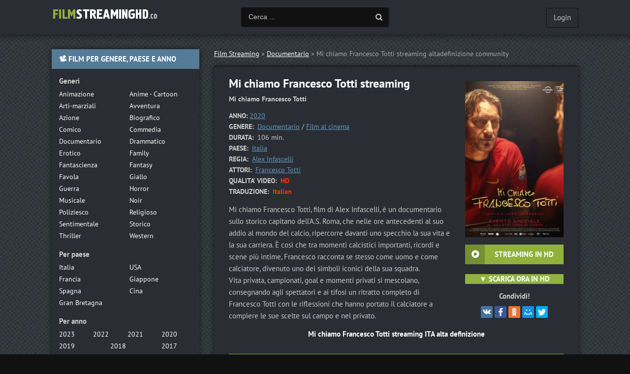

--- FILE ---
content_type: text/html; charset=utf-8
request_url: https://filmstreaminghd.video/42296-mi-chiamo-francesco-totti.html
body_size: 5486
content:
<!DOCTYPE html>
<html lang="it-IT">
<head>
	<meta charset="utf-8">
<title>Mi chiamo Francesco Totti Streaming ITA  | Film in Full HD 2020</title>
<meta name="description" content="Film Mi chiamo Francesco Totti 2020 streaming  alta definizione GRATIS. Guarda Mi chiamo Francesco Totti  streaming in Full HD, UHD 4K Italiano  senza limite di alta qualità.">
<meta name="keywords" content="Mi chiamo Francesco Totti 2020 streaming, Mi chiamo Francesco Totti Streaming ITA, Mi chiamo Francesco Totti Streaming, Mi chiamo Francesco Totti streaming  alta definizione, Film Mi chiamo Francesco Totti streaming">
<meta name="generator" content="DataLife Engine (http://dle-news.ru)">
<meta property="og:site_name" content="Film streaming ITA 2025 Gratis in Altadefinizione  HD  Senza Limiti">
<meta property="og:type" content="article">
<meta property="og:title" content="Mi chiamo Francesco Totti">
<meta property="og:url" content="https://filmstreaminghd.video/42296-mi-chiamo-francesco-totti.html">
<meta property="og:image" content="https://filmstreaminghd.video/uploads/posts/2020-09/medium/1600172182_59265.jpg">
<meta property="og:description" content="Mi chiamo Francesco Totti, film di Alex Infascelli, è un documentario sullo storico capitano dell'A.S. Roma, che nelle ore antecedenti al suo addio al mondo del calcio, ripercorre davanti uno specchio la sua vita e la sua carriera. È così che tra momenti calcistici importanti, ricordi e scene più">
<link rel="search" type="application/opensearchdescription+xml" href="https://filmstreaminghd.video/index.php?do=opensearch" title="Film streaming ITA 2025 Gratis in Altadefinizione  HD  Senza Limiti">
<link rel="canonical" href="https://filmstreaminghd.video/42296-mi-chiamo-francesco-totti.html">
<link rel="alternate" type="application/rss+xml" title="Film streaming ITA 2025 Gratis in Altadefinizione  HD  Senza Limiti" href="https://filmstreaminghd.video/rss.xml">
	 <meta name="viewport" content="width=device-width, initial-scale=1.0" />
	  <link rel="shortcut icon" href="/templates/filmstreaminghd/images/favicon.png" />
	  <link href="/templates/filmstreaminghd/style/styles.css" type="text/css" rel="stylesheet" />
	  <link href="/templates/filmstreaminghd/style/engine.css" type="text/css" rel="stylesheet" />
    <meta name="msvalidate.01" content="0A64F79137A4DFBCD8D8F76A9DEE5C64" />

   <meta name="google-site-verification" content="hXUorKtZEGHMUeA1tq-CCdjokMDNWlr4wx8g0nuOfuA" />
    <meta name="google-site-verification" content="U5HL3FFNxlpOewgbY_vYmsuC48dx3R2ASRAi4lRp99U" />
    
       <script src="//filmstreaminghd.video/playerjs1.js" type="text/javascript"></script>
</head>

<body>

<div class="wrap">

	<div class="block center">
	
	<header class="header clearfix">
		<a href="/" class="logo" title="Filmstreaminghd.tv"><img src="/templates/filmstreaminghd/images/logo.png" alt="Film streaming HD" /></a>
		<div class="btn-menu"><span class="fa fa-bars"></span></div>
		<div class="search-wrap">
				<form id="quicksearch" method="post">
					<input type="hidden" name="do" value="search" />
					<input type="hidden" name="subaction" value="search" />
					<div class="search-box">
						<input id="story" name="story" placeholder="Cerca ..." type="text" />
						<button type="submit" title="Cerca"><span class="fa fa-search"></span></button>
					</div>
				</form>
		</div>
		<!--noindex-->


		<div class="login-btns">
			
			<div class="show-login">Login</div>
		</div>
		<div class="l-over"></div>
			<div class="l-box">
				<form method="post">
					<input type="text" name="login_name" id="login_name" placeholder="Login"/>
					<input type="password" name="login_password" id="login_password" placeholder="Password" />
					<div class="l-btm fx-row fx-middle">
						<button onclick="submit();" type="submit" title="Enter">Enter</button>
						
					</div>
					<input name="login" type="hidden" id="login" value="submit" />
				</form>
			</div>

<!--/noindex-->
	</header>
	
	<!-- END HEADER -->
	
	
	
	<div class="cols clearfix" id="rkl-start">
	
		<main class="main">
			
			<div class="speedbar nowrap">	<span id="dle-speedbar"><span itemscope itemtype="http://data-vocabulary.org/Breadcrumb"><a href="https://filmstreaminghd.video/" itemprop="url"><span itemprop="title">Film Streaming</span></a></span> &raquo; <span itemscope itemtype="http://data-vocabulary.org/Breadcrumb"><a href="https://filmstreaminghd.video/documentario/" itemprop="url"><span itemprop="title">Documentario</span></a></span> &raquo; Mi chiamo Francesco Totti</span> streaming altadefinizione community
</div>
			
			
			<div class="cont grid-list clearfix">
				<div id='dle-content'><article class="full ignore-select">

	<div class="fcols-wr">
	<div class="fcols clearfix">
	
		<div class="fleft">
		
			<div class="fheader" id="fheader">
				<h1>Mi chiamo Francesco Totti streaming </h1>
                <div class="foriginal"> <strong>Mi chiamo Francesco Totti</strong></div>
			</div>
			
			<div class="st-line"><span>ANNO:</span><a href="https://filmstreaminghd.video/xfsearch/year/2020/">2020</a></div>
			<div class="st-line"><span>GENERE:</span> <a href="https://filmstreaminghd.video/documentario/">Documentario</a> / <a href="https://filmstreaminghd.video/film-al-cinema/">Film al cinema</a></div>
			<div class="st-line"><span>DURATA:</span> 106 min.</div>
			<div class="st-line"><span>PAESE:</span>  <a href="https://filmstreaminghd.video/xfsearch/country/Italia/">Italia</a></div>
            <div class="st-line"><span>REGIA:</span> <a href="https://filmstreaminghd.video/xfsearch/director/Alex+Infascelli/">Alex Infascelli</a></div>
			<div class="st-line"><span>ATTORI:</span> <a href="https://filmstreaminghd.video/xfsearch/actors/Francesco+Totti/">Francesco Totti</a></div>
             <div class="st-line"><span>QUALITA' VIDEO:</span> <span class="s-red">HD</span></div>
             <div class="st-line"><span>TRADUZIONE:</span> <span class="s-red">Italian</span></div>
			
			<div class="fdesc full-text video-box clearfix">Mi chiamo Francesco Totti, film di Alex Infascelli, è un documentario sullo storico capitano dell'A.S. Roma, che nelle ore antecedenti al suo addio al mondo del calcio, ripercorre davanti uno specchio la sua vita e la sua carriera. È così che tra momenti calcistici importanti, ricordi e scene più intime, Francesco racconta se stesso come uomo e come calciatore, divenuto uno dei simboli iconici della sua squadra.<br>Vita privata, campionati, goal e momenti privati si mescolano, consegnando agli spettatori e ai tifosi un ritratto completo di Francesco Totti con le riflessioni che hanno portato il calciatore a compiere le sue scelte sul campo e nel privato.<br></div>
            
       </div>
	   
	   <!-- END FLEFT -->
	   
		<div class="fright" id="fright">
			
			<div class="fposter img-wide">
				<img src="/uploads/posts/2020-09/medium/1600172182_59265.jpg" alt="Mi chiamo Francesco Totti" />
				<div class="to-fav">
					
				</div>
			</div>
			<div class="fbtns clearfix icon-l">
				<div class="fbtn to-view btn-scroll" data-scroll="fview"><span class="fa fa-play-circle"></span>   <b>STREAMING IN HD</b></div>
				<br>
                <div class=" to-view  btn-scroll" ><span class="fa fa-play-circle"></span>  <a href="/scarica.php"  rel="nofollow"  target="_blank"> <b>▼ SCARICA ORA IN HD</b></a></div>
			</div>
			<div class="yx-share">
				<div class="yx-share-title">Condividi!</div>
				<div class="ya-share2" data-services="vkontakte,facebook,odnoklassniki,moimir,twitter" data-counter=""></div>
			</div>
		</div>
		
	   <!-- END FRIGHT -->
		
	</div>
	
	<!-- END FCOLS -->
	
	<h2 class="subtitle"> Mi chiamo Francesco Totti streaming ITA alta definizione</h2>
	 <br><br>
          <center><div class=" to-view  btn-scroll" ><span class="fa fa-play-circle"></span>  <a href="/streaminghd.php"  rel="nofollow"  target="_blank"> <font size="+1"><b>  Mi chiamo Francesco Totti STREAMING GRATIS </b></font></a></div>
        </center>
	</div>
	
	<!-- END FCOLS-WR -->
    
	<div class="fplayer tabs-box" id="fview">
		
		<div class="tabs-sel">
			<span>Mi chiamo Francesco Totti streaming</span> 
			<span>Trailer</span>
		</div>
			
		<div class="tabs-b video-box">
		   <div id="film"></div>

<script>
    var player = new Playerjs({id:"film",  poster:"https://filmstreaminghd.video/uploads/posts/2020-09/medium/1600172182_59265.jpg", file:"https://filmstreaminghd.video/Paramount.mp4", title:"Mi chiamo Francesco Totti"});
</script>
		</div>
		<div class="tabs-b video-box">
		<iframe width="853" height="480" src="https://www.youtube.com/embed/jdlc3ppcxV8" frameborder="0" allowfullscreen></iframe>
		</div>
			
		
		
	</div>
		
	<div class="sub-text clearfix">
        <strong>Mi chiamo Francesco Totti streamingcommunity altadefinizione</strong>  è un film di genere Documentario / Film al cinema del  <a href="https://filmstreaminghd.video/xfsearch/year/2020/">2020</a>. 
        Guarda Mi chiamo Francesco Totti streaming  Italiano Gratis in HD 720p, Full HD 1080p, Ultra HD 4K. 
	</div>  
		
	<div class="rels">
		<div class="sect-title to-small">Guarda anche</div>
		<div class="fx-row"><a class="side-item clearfix" href="https://filmstreaminghd.video/42075-la-partita.html">
	<div class="side-img img-resp-v"><img src="/uploads/posts/2020-04/medium/1586152030_58147.jpg" alt="La partita" /></div>
	<div class="side-title">La partita</div>
</a><a class="side-item clearfix" href="https://filmstreaminghd.video/42023-la-partita.html">
	<div class="side-img img-resp-v"><img src="/uploads/posts/2020-02/medium/1582873047_mv5byzg3yjjhn2utodblms00nmmzltk4ntktnti2m2jlmdc5zthixkeyxkfqcgdeqxvymja1mza0mdu__v1_.jpg" alt="La partita" /></div>
	<div class="side-title">La partita</div>
</a><a class="side-item clearfix" href="https://filmstreaminghd.video/42015-caterina.html">
	<div class="side-img img-resp-v"><img src="/uploads/posts/2020-02/medium/1582810600_58219.jpg" alt="Caterina" /></div>
	<div class="side-title">Caterina</div>
</a><a class="side-item clearfix" href="https://filmstreaminghd.video/7102-diego-maradona.html">
	<div class="side-img img-resp-v"><img src="/uploads/posts/2019-06/medium/1560155782_56361.jpg" alt="Diego Maradona" /></div>
	<div class="side-title">Diego Maradona</div>
</a><a class="side-item clearfix" href="https://filmstreaminghd.video/2049-vero-dal-vivo-francesco-de-gregori.html">
	<div class="side-img img-resp-v"><img src="/uploads/posts/2019-01/medium/1548247657_55608.jpg" alt="Vero dal vivo. Francesco de Gregori" /></div>
	<div class="side-title">Vero dal vivo. Francesco de Gregori</div>
</a><a class="side-item clearfix" href="https://filmstreaminghd.video/1876-momenti-di-trascurabile-felicita-2019.html">
	<div class="side-img img-resp-v"><img src="/uploads/posts/2019-03/medium/1553151659_55751.jpg" alt="Momenti di trascurabile felicità (2019)" /></div>
	<div class="side-title">Momenti di trascurabile felicità (2019)</div>
</a><a class="side-item clearfix" href="https://filmstreaminghd.video/459-ovunque-tu-sarai.html">
	<div class="side-img img-resp-v"><img src="/uploads/posts/2018-07/medium/1530813664_53122.jpg" alt="Ovunque tu sarai" /></div>
	<div class="side-title">Ovunque tu sarai</div>
</a><a class="side-item clearfix" href="https://filmstreaminghd.video/272-michelangelo-infinito.html">
	<div class="side-img img-resp-v"><img src="/uploads/posts/2018-07/medium/1530445535_54895.jpg" alt="Michelangelo - Infinito" /></div>
	<div class="side-title">Michelangelo - Infinito</div>
</a></div>
	</div>
    
    
	
	<div class="fsect yx-share">
		<span class="yx-share-title">Dillo ai tuoi amici!</span>
		<div class="ya-share2" data-services="vkontakte,facebook,odnoklassniki,moimir,twitter" data-counter=""></div>
	</div>
    

	
</article>
</div>
			</div>
		</main>
		
		<!-- END MAIN -->
		
		<aside class="side">
		
			<div class="side-box to-mob">
				<div class="side-bt">📽 FILM PER GENERE, PAESE E ANNO</div>
				<div class="side-bc">
					<div class="nav-title">Generi</div>
					<ul class="nav-list fx-row">
                       
							<li><a href="/animazione/">Animazione</a></li>
							<li><a href="/anime-cartoon/">Anime - Cartoon</a></li>
							<li><a href="/arti-marziali/">Arti-marziali</a></li>
							<li><a href="/avventura/">Avventura</a></li>
							<li><a href="/azione/">Azione</a></li>
							<li><a href="/biografico/">Biografico</a></li>
							<li><a href="/comico/">Comico</a></li>
							<li><a href="/commedia/">Commedia</a></li>
							<li><a href="/documentario/">Documentario</a></li>
							<li><a href="/drammatico/">Drammatico</a></li>
							<li><a href="/erotico/">Erotico</a></li>
							<li><a href="/family/">Family</a></li>
							<li><a href="/fantascienza/">Fantascienza</a></li>
							<li><a href="/fantasy/">Fantasy</a></li>
							<li><a href="/favola/">Favola</a></li>
							<li><a href="/giallo/">Giallo</a></li>
							<li><a href="/guerra/">Guerra</a></li>
							<li><a href="/horror/">Horror</a></li>
							<li><a href="/musicale/"> Musicale</a></li>
							<li><a href="/noir/">Noir</a></li>
							<li><a href="/poliziesco/">Poliziesco</a></li>
                            <li><a href="/religioso/">Religioso</a></li>
							<li><a href="/sentimentale/">Sentimentale</a></li>
							<li><a href="/storico/">Storico</a></li>
							<li><a href="/thriller/">Thriller</a></li>
							<li><a href="/western/">Western</a></li>
                     </ul>
					<div class="nav-title">Per paese</div>
					<ul class="nav-list fx-row">
                      <li><a href="/xfsearch/country/Italia/"> Italia</a></li>
							<li><a href="/xfsearch/country/USA/">USA</a></li>
							
							
							<li><a href="/xfsearch/country/Francia/"> Francia</a></li>
                            <li><a href="/xfsearch/country/Giappone/"> Giappone</a></li>
							<li><a href="/xfsearch/country/Spagna/">Spagna</a></li>
							<li><a href="/xfsearch/country/Cina/">Cina</a></li>
								<li><a href="/xfsearch/country/Gran+Bretagna/"> Gran Bretagna</a></li>
                        
                        
                        
                     </ul>
					<div class="nav-title">Per anno</div>
					<ul class="nav-list fx-row fx-4">
                             <li><a href="/xfsearch/year/2023/">2023</a></li>
                                      <li><a href="/xfsearch/year/2022/">2022</a></li>
                        <li><a href="/xfsearch/year/2021/">2021</a></li>
                        <li><a href="/xfsearch/year/2020/">2020</a></li>
                        <li><a href="/xfsearch/year/2019/">2019</a></li>
                       <li><a href="/xfsearch/year/2018/">2018</a></li>
							<li><a href="/xfsearch/year/2017/">2017</a></li>
						
                     </ul>
                    <div class="nav-title">Film Gratis</div>
					<ul class="nav-list fx-row">
                      <li><a href="/filmpertutti.html"> 	Film per tutti</a></li>
							<li><a href="/ilgeniodellostreaming.html">	IlGenioDelloStreaming</a></li>
							<li><a href="/cb01-cineblog01.html"> 	Cineblog01</a></li>
                            <li><a href="/tantifilm.html"> Tanti Film</a></li>
							<li><a href="/piratestreaming.html">	Pirate Streaming</a></li>
							<li><a href="/eurostreaming.html">	Euro streaming</a></li>
                        		
								
                        	
                     </ul>
                    
                    
				</div>
			</div>
			
			
			<div class="side-box">
				<div class="side-bt">★★★ FILM PIÙ VISTI ★★★</div>
				<div class="side-bc fx-row">
						
				</div>
			</div>
			
			
			
		
			
		</aside>
		
		<!-- END SIDE -->
		
	</div>
	
	<!-- END COLS -->
	
	
	
	<footer class="footer fx-row fx-middle">
		<div class="ft-menu">
            <a href="/">Film Streaming</a>
       
                         

        </div>
		
	</footer>
	
	<!-- END FOOTER -->
	
		
	</div>
	
	<!-- END BLOCK CENTER -->
	
</div>

<!-- END WRAP -->

<link href="/engine/editor/css/default.css?v=24" rel="stylesheet" type="text/css">
<script src="/engine/classes/js/jquery.js?v=24"></script>
<script src="/engine/classes/js/jqueryui.js?v=24" defer></script>
<script src="/engine/classes/js/dle_js.js?v=24" defer></script>
<script src="/engine/classes/masha/masha.js?v=24" defer></script>
<script src="/templates/filmstreaminghd/js/libs.js"></script>
<script>
<!--
var dle_root       = '/';
var dle_admin      = '';
var dle_login_hash = '1c37373aa9fd520b8792a1e27c6e1989e4bed7e4';
var dle_group      = 5;
var dle_skin       = 'filmstreaminghd';
var dle_wysiwyg    = '1';
var quick_wysiwyg  = '1';
var dle_act_lang   = ["Yes", "No", "Enter", "Cancel", "Save", "Delete", "Loading. Please, wait..."];
var menu_short     = 'Quick edit';
var menu_full      = 'Full edit';
var menu_profile   = 'View profile';
var menu_send      = 'Send message';
var menu_uedit     = 'Admin Center';
var dle_info       = 'Information';
var dle_confirm    = 'Confirm';
var dle_prompt     = 'Enter the information';
var dle_req_field  = 'Please fill in all the required fields';
var dle_del_agree  = 'Are you sure you want to delete it? This action cannot be undone';
var dle_spam_agree = 'Are you sure you want to mark the user as a spammer? This will remove all his comments';
var dle_complaint  = 'Enter the text of your complaint to the Administration:';
var dle_big_text   = 'Highlighted section of text is too large.';
var dle_orfo_title = 'Enter a comment to the detected error on the page for Administration ';
var dle_p_send     = 'Send';
var dle_p_send_ok  = 'Notification has been sent successfully ';
var dle_save_ok    = 'Changes are saved successfully. Refresh the page?';
var dle_reply_title= 'Reply to the comment';
var dle_tree_comm  = '0';
var dle_del_news   = 'Delete article';
var dle_sub_agree  = 'Do you really want to subscribe to this article’s comments?';
var allow_dle_delete_news   = false;
var dle_search_delay   = false;
var dle_search_value   = '';
jQuery(function($){
FastSearch();
});
//-->
</script>
<script src="/templates/filmstreaminghd/js/share.js" charset="utf-8"></script>  
<!-- Yandex.Metrika counter -->
<script type="text/javascript" >
   (function(m,e,t,r,i,k,a){m[i]=m[i]||function(){(m[i].a=m[i].a||[]).push(arguments)};
   m[i].l=1*new Date();k=e.createElement(t),a=e.getElementsByTagName(t)[0],k.async=1,k.src=r,a.parentNode.insertBefore(k,a)})
   (window, document, "script", "https://mc.yandex.ru/metrika/tag.js", "ym");

   ym(49332670, "init", {
        clickmap:true,
        trackLinks:true,
        accurateTrackBounce:true
   });
</script>
<noscript><div><img src="https://mc.yandex.ru/watch/49332670" style="position:absolute; left:-9999px;" alt="" /></div></noscript>
<!-- /Yandex.Metrika counter -->
    
    
<script defer src="https://static.cloudflareinsights.com/beacon.min.js/vcd15cbe7772f49c399c6a5babf22c1241717689176015" integrity="sha512-ZpsOmlRQV6y907TI0dKBHq9Md29nnaEIPlkf84rnaERnq6zvWvPUqr2ft8M1aS28oN72PdrCzSjY4U6VaAw1EQ==" data-cf-beacon='{"version":"2024.11.0","token":"ba14b0de2e0b4562866ff2ed775cbedb","r":1,"server_timing":{"name":{"cfCacheStatus":true,"cfEdge":true,"cfExtPri":true,"cfL4":true,"cfOrigin":true,"cfSpeedBrain":true},"location_startswith":null}}' crossorigin="anonymous"></script>
</body>
</html>

<!-- DataLife Engine Copyright SoftNews Media Group (http://dle-news.ru) -->


--- FILE ---
content_type: text/css
request_url: https://filmstreaminghd.video/templates/filmstreaminghd/style/styles.css
body_size: 7636
content:
/* Datalife Engine template 
by: redissx (E-mail: redissx@gmail.com, Website: webrambo.ru ), 
name: Vseriale;
release date: 29 may 2018, 
version dle: 11-13
*/

/* SET BASE
----------------------------------------------- */
* {background: transparent;margin:0;padding:0;outline:none;border: 0;-webkit-box-sizing: border-box;-moz-box-sizing: border-box;box-sizing: border-box;}
ol, ul {list-style:none;}
blockquote, q {quotes:none;}
table {border-collapse:collapse;border-spacing:0;}
input, select {vertical-align:middle;}
article, aside, figure, figure img, hgroup, footer, header, nav, section, main {display: block;}
body {font: 15px 'PT Sans', Arial, Helvetica, sans-serif; line-height:normal; padding:0; margin:0;        
color: #ccc; background:#111 url(../images/bg.png); height:100%; width:100%; font-weight:400;}
img {max-width:100%;}
.clr {clear: both;}
.clearfix:after {content: ""; display: table; clear: both;}
a {color: #fff; text-decoration: none;}
a:hover, a:focus {color:#fff; text-decoration: none;}
h1, h2, h3, h4, h5 {font-weight:400; font-size:18px;}

@font-face {
font-family: 'PT Sans';
font-style: normal;
font-weight: 400;
src: local('PT Sans'), url('../fonts/PTS55F.woff') format('woff');
}

@font-face {
font-family: 'PT Sans';
font-style: normal;
font-weight: 700;
src: local('PT Sans Bold'), url('../fonts/PTS75F.woff') format('woff');
}

.form-wrap {}
.sub-title h1 {margin-bottom:15px; font-size:24px; font-weight:700; color: #fff;}
.pm-page, .search-page, .static-page, .tags-page, .form-wrap {}


/*--- SET ---*/
.button, .pagi-load a, .up-second li a, .usp-edit a, .qq-upload-button, button:not(.color-btn):not([class*=fr]), 
html input[type="button"], input[type="reset"], input[type="submit"], .meta-fav a, .usp-btn a {
padding:0 30px; display:inline-block; height:40px; line-height:40px; border-radius:0px; cursor:pointer; 
background-color:#90b23d; color:#fff; text-align:center; font-weight:700; font-size:15px;}
button::-moz-focus-inner, input::-moz-focus-inner {border:0; padding:0;}
button[disabled], input[disabled] {cursor:default;}
.button:hover, .up-second li a:hover, .usp-edit a:hover, .qq-upload-button:hover, .pagi-load a:hover, .usp-btn a:hover,
button:not(.color-btn):hover, html input[type="button"]:hover, input[type="reset"]:hover, input[type="submit"]:hover, .meta-fav a:hover 
{background-color:#799b24; color:#fff;}
button:active, html input[type="button"]:active, input[type="reset"]:active, input[type="submit"]:active 
{box-shadow: inset 0 1px 4px 0 rgba(0,0,0,0.1);}
input[type="submit"].bbcodes, input[type="button"].bbcodes, input.bbcodes, .ui-button 
{font-size: 12px !important; height: 30px !important; line-height:30px !important; padding: 0px 10px; border-radius:3px;}

input[type="text"], input[type="password"] {display:block; width:100%; height:40px; line-height:40px; padding:0 15px;
color:#fff; background-color:#111; border-radius:4px; -webkit-appearance: none; 
box-shadow:0 0 0 1px #000,inset 1px 1px 3px 0 rgba(0,0,0,0.1);}
input[type="text"]:focus {}
input::-webkit-input-placeholder {color: #ccc; opacity: 1; font-size: 14px;}
input::-moz-placeholder {color: #ccc; opacity: 1; font-size: 14px;}
input:-moz-placeholder {color: #ccc; opacity: 1; font-size: 14px;}
input:-ms-input-placeholder {color: #ccc; opacity: 1; font-size: 14px;} 
input:focus::-webkit-input-placeholder {color: transparent}
input:focus::-moz-placeholder {color: transparent}
input:focus:-moz-placeholder {color: transparent}
input:focus:-ms-input-placeholder {color: transparent} 

select {height:40px; border:1px solid #000; background-color:#111; color: #fff;}
textarea {display:block; width:100%; padding:10px; border:1px solid #000; background-color:#111; color: #fff;
border-radius:0; overflow:auto; vertical-align:top; resize:vertical; 
box-shadow:0 0 0 1px #000,inset 1px 1px 3px 0 rgba(0,0,0,0.5);}

.img-box, .img-wide, .img-resp, .img-resp-v, .img-resp-sq {overflow:hidden; position:relative; background-color:#000;}
.img-resp {padding-top:57%;}
.img-resp-v {padding-top:140%;}
.img-resp-sq {padding-top:100%;}
.img-box img, .img-resp img, .img-resp-v img, .img-resp-sq img {width:100%; min-height:100%; display:block;}
.img-resp img, .img-resp-v img, .img-resp-sq img {position:absolute; left:0; top:0;}
.img-wide img {width:100%; display:block;}
.img-square img {width:150%; max-width:150%; margin-left:-25%;}
.nowrap {white-space:nowrap; overflow:hidden; text-overflow:ellipsis;}
button, .th-img {transition: all .3s;}
.button, .tc-title, .s-img {transition: color .3s, background-color .3s, opacity .3s;}
.ps-link {cursor:pointer;}
.icon-l .fa {margin-right:10px;}
.icon-r .fa {margin-left:10px;}

.fx-row {display:-ms-flexbox;display:-webkit-flex;display:flex;-ms-flex-wrap:wrap;-webkit-flex-wrap:wrap;flex-wrap:wrap;
-ms-flex-pack:justify;-webkit-justify-content:space-between;justify-content:space-between;}
.fx-center{-ms-flex-pack:center;-webkit-justify-content:center;justify-content:center}
.fx-between{-ms-flex-pack:justify;-webkit-justify-content:space-between;justify-content:space-between}
.fx-stretch{-ms-flex-align:stretch;-webkit-align-items:stretch;align-items:stretch}
.fx-top{-ms-flex-align:start;-webkit-align-items:flex-start;align-items:flex-start}
.fx-middle{-ms-flex-align:center;-webkit-align-items:center;align-items:center}
.fx-bottom{-ms-flex-align:end;-webkit-align-items:flex-end;align-items:flex-end}
.fx-col{display:-ms-flexbox;display:-webkit-flex;display:flex; 
-ms-flex-direction:column;-webkit-flex-direction:column;flex-direction:column}
.fx-wrap{-ms-flex-wrap:wrap;-webkit-flex-wrap:wrap;flex-wrap:wrap}
.fx-left {-ms-flex-pack:start;-webkit-justify-content:start;justify-content:start;}




/* BASIC GRID
----------------------------------------------- */
.wrap {min-width:320px; overflow:hidden;}
.center {max-width:1070px; margin:0 auto; position:relative; z-index:20;}
.block {}
.header {height:70px; position:relative;  z-index: 9999; box-shadow:0 5px 11px 0 rgba(0,0,0,0.4);}
.cols {}
.side {width:300px; float:left; position: relative;}
.main {width:calc(100% - 330px); width:-webkit-calc(100% - 330px); float:right; min-height:80vh;}
.footer {background-color:#2a2d34; margin-top: 30px; padding-top: 15px; padding-bottom: 15px;}

.fixed-top {position:fixed; top:0; width:300px; margin-bottom:0;}
.absolute-top {position:absolute; width:300px;}
.fixed-top-left {position:fixed; top:0; width:300px; margin-bottom:0;}
.absolute-top-left {position:absolute; width:300px;}

#gotop{position:fixed; width:40px; height:40px; line-height:36px; right:10px; bottom:10px; cursor:pointer; font-size:20px;
z-index:9998; display:none; opacity:0.7; background-color:#111; color:#ccc; border-radius:50%; text-align:center; 
box-shadow:0 5px 11px 0 rgba(0,0,0,0.6);}


/* COMMON
----------------------------------------------- */
.header, .carou-in, .side-box, .owl-prev, .owl-next, .grid-select, .short, .full-comms, 
.rels, .sub-text, .fcols-wr, .fsect {background-color: #2a2d34;}
.carou-in, .owl-prev, .owl-next, .side-box, .grid-select, .short, 
.k-fav, .grid-thumb .s-img, .l-ava, .full-comms, .comm-left, .rels, 
.sub-text, .fcols-wr, .fsect {box-shadow: 0 0 10px rgba(0,0,0,0.6);}
.header, .footer, .desc-text {margin-left: -2000px; margin-right: -2000px; padding-left: 2000px; padding-right: 2000px;}
.header, .carou, .cols, .sect-title, .sect-header, .short {margin-bottom: 30px;}
.cm-item, .side-bt, .sect-title, .nav-title, h1, h2, h3, b, strong {font-weight: 700;}
.tc-title, .side-title, .obnov-item, .s-text, .speedbar, .sub-text {font-size: 14px;}
.cm-item.active, .grid-select div:hover, .grid-select div.current, .error-btn, .error-btn a, 
.to-view {background-color: #90b23d; color: #fff;}
.cm-item:first-child, .side-bt, .fplayer .tabs-sel span.current, .btn-menu, .to-graph, .to-review {background-color: #547b97; color: #fff;}
.nav-list a:hover, .side-item:hover .side-title, .ft-menu a:hover, a.cm-item:hover, 
.s-top h2 a:hover, .show-login:hover, .login-btns a:hover, .speedbar a, .log-name:hover, .l-menu a:hover {text-decoration: underline;}


/* HEADER, CAROU
----------------------------------------------- */
.logo {display:block; float:left; width:220px; height:70px; overflow:hidden;}

.login-btns {height:40px; line-height:40px; margin-top:15px; float:right;}
.login-btns a {display:inline-block; vertical-align:middle; margin:0 15px;}
.show-login {display:inline-block; vertical-align:middle; cursor:pointer; 
box-shadow: inset 0 0 0 1px #111; padding: 0 15px;}
.l-over {width:100%; height:100%; background-color:rgba(0,0,0,0.5); 
position:fixed; left:0; top:0; z-index:887; display:none;}
.l-box {background-color:#2a2d34; width:320px; height:220px; display:none; 
position:fixed; z-index:888; left:50%; top:50%; margin:-110px 0 0 -160px; padding:30px;}
.l-box input {margin-bottom:20px;}
.l-logged {float:right; font-weight:700; white-space:nowrap; height:70px; line-height:70px; position:relative;}
.l-menu {position:absolute; right:0px; top:100%; width:200px; background-color:#222; 
padding:10px 0; box-shadow:0 5px 11px 0 rgba(0,0,0,0.5); display:none;}
.l-menu a {display:block; padding:0 15px; line-height:30px; font-weight: 400;}
.l-box2 {padding:0 0 0 50px; position:relative; cursor:pointer; max-width:130px;} 
.l-ava {height:40px; width:40px; border-radius:50%; position:absolute; left:0; top:15px;}

.search-wrap {width:300px; position: absolute; top: 15px; left: 50%; margin-left: -150px;}
.search-box {width:100%; position:relative;}
.search-box input, .search-box input:focus {width:100%; padding:0 60px 0 15px; background-color:#111; box-shadow:none;}
.search-box button {position:absolute; right:0px; top:0px; z-index:10; width:40px; padding:0 !important; 
background-color:transparent !important; color:#ccc !important;}

.carou {height: 250px;}
.carou-in {height: 210px; padding: 15px;}
.carou-menu {height: 40px;}
.tc-img {height:180px; width:136px; display:block; float: left;}
.tc-title {padding:7px; text-align:center; background-color:rgba(0,0,0,0.5); color:#fff;
position:absolute; left:0; bottom:0; width:100%;}
.tc-img:hover .tc-title {opacity:0;}
.cm-item {display: block; height: 40px; line-height: 40px; padding: 0 15px; font-size: 15px; 
float: right; background-color: #111;}
.cm-item:first-child {float: left;}


/* SECTION
----------------------------------------------- */
.sect-title {font-size:20px; line-height:20px;  color: #fff;}
.sect-header .sect-title {margin-bottom:0;}
.desc-text {border-top:1px solid #111; margin-top: 30px; padding-top: 30px;}
.desc-text p {line-height:24px; font-size:15px;}
.desc-text p + p {margin-top:15px;}
.desc-text p + .sect-title {margin-top:30px;}
.desc-text a {text-decoration: underline; color: #639ac2;}
.to-small {font-size: 18px;}
.grid-select {line-height:30px; height: 30px;}
.grid-select div {height:30px; width:30px; text-align:center; float:left; font-size:18px; cursor:pointer;}
.grid-select div:hover, .grid-select div.current {}
.speedbar {border-bottom:1px solid #111; color: #aaa; padding-bottom:15px; margin-bottom: 15px;}
.speedbar2 a {color:#639ac2;}
.cat-bt {margin: -15px 0 15px 0; font-size: 18px;}
.to-maxwidth {width:calc(100% - 70px); width:-webkit-calc(100% - 70px);}


/* SHORT
----------------------------------------------- */
.short {padding:20px 30px 30px 30px; margin-bottom: 15px;}
.s-top h2 {max-width:calc(100% - 140px); max-width:-webkit-calc(100% - 140px); line-height:24px;}
.s-top h2 a {font-size:18px; font-weight:700; margin-right: 7px; color: #fff;}
.s-top h2 span {display: inline-block; vertical-align: middle; line-height: 24px; padding: 0 10px; font-size: 14px; 
background-color:#111;}
.s-meta {width:130px; position:relative; padding:2px 15px 0 0;}
.to-fav {width:30px; height:50px; position:absolute; right:-30px; top:-20px; cursor: pointer;}
.k-fav {width:30px; text-align:center; height:50px; line-height:30px; padding-top: 15px; 
cursor:pointer; background-color:#547b97; color:#fff;}
.k-fav-added{background-color:#547b97; color:#fff;}
.s-cols {margin-top: 15px; position: relative;}
.s-img {width:200px; height: 300px; display: block;}
.s-text {width:calc(100% - 230px); width:-webkit-calc(100% - 230px); line-height:18px; position: relative; padding-bottom: 40px;}
.s-img:hover {opacity:0.8;}
.st-line {margin-bottom:3px;}
.st-desc {margin-bottom:10px;}
.st-line span:first-child {font-weight:700; margin-right: 3px;}
.st-line a {text-decoration:underline; color:#639ac2;}
.s-red {color: #ff3300; font-weight: 700;}
.s-btm {position: absolute; left: 0; right: 0; bottom: 0;}
.s-btm .button {height:30px; line-height:30px; padding: 0 15px;}

.rate3-short {height:16px; overflow:hidden; line-height:16px; white-space:nowrap; text-align:right;} 
.rate3-short .fa {margin-right:5px;}
.sr-plus, .sr-minus {display:inline-block; line-height:16px; vertical-align:top;}
.sr-plus {color:#3C0; margin-right:5px;}
.sr-minus {color:#f20404; margin-left:5px;}
.r3-hide {display:none;}
.k-fav {background-color: transparent; box-shadow: none; color: #639ac2; position: relative; right: 10px;}

.grid-thumb {margin:0 -15px;}
.grid-thumb .short {float:left; width: calc((100% - 90px)/3); width: -webkit-calc((100% - 90px)/3); 
	padding: 0; margin-left: 15px; margin-right: 15px; margin-bottom: 30px;
display:-ms-flexbox;display:-webkit-flex;display:flex; 
-ms-flex-direction:column;-webkit-flex-direction:column;flex-direction:column}
.grid-thumb .s-img {width: 100%; height: 0; padding-top: 145%;}
.grid-thumb .s-img img {position: absolute; left: 0; top: 0;}
.grid-thumb .s-top h2 {max-width:100%; width: 100%; text-align: center;}
.grid-thumb .s-top h2 a {font-size:15px; font-weight:400; margin-right: 0; padding: 0 15px; 
 line-height:16px; height: 16px; overflow: hidden; display: block; white-space: nowrap; text-overflow: ellipsis;}
.grid-thumb .s-meta {width:100%; margin: 0 auto; padding: 15px;}
.grid-thumb .rate3-short {text-align:center;} 
.grid-thumb .s-cols {margin:0 0 15px 0; -ms-order:-1; -webkit-order:-1; order:-1;}
.grid-thumb .s-text, .grid-thumb .to-fav, .grid-thumb .s-top h2 span {display: none;}


/* SIDE, FOOTER
----------------------------------------------- */
.side-box + .side-box {margin-top: 15px;}
.side-bt {padding: 10px 15px;}
.side-bc {padding: 15px;}
.side-bc.fx-row {padding-bottom: 0;}

.nav-title {margin-bottom: 5px;}
.nav-list + .nav-title {margin-top: 15px;}
.nav-list li {width: 47%; line-height: 24px; font-size: 14px;}
.fx-4 li {width: 23%;}

.side-item {width: 47%; margin-bottom: 15px; display: block;}
.side-title {margin-top: 7px;}

.obnov-item {margin-bottom:2px; background-color:#1e1f23;}
.o-link {display:block;}
.o-link > div {width:60%; float:left; padding:10px 5px;}
.o-link > div:last-child {width:40%; text-align:right;}
.o-date {font-size:12px; font-weight:700; padding:5px 10px 0 10px;}
.o-series {border:1px solid #90b23d; font-size:12px; padding:2px 3px; text-align:center; margin-bottom:5px;}
.o-title {margin-top: -5px;}
.o-title + span, .o-series + span {margin-top:5px; opacity:0.6;}
.o-link:hover .o-series {background-color:#90b23d; color:#fff;}

.ft-menu {line-height: 30px;}
.ft-menu a {margin-right: 30px;}
.ft-menu a:first-child {font-weight: 700; text-decoration: underline;}


/* BOTTOM NAVIGATION
----------------------------------------------- */
.pagi-load {text-align:center;}
.pagi-load > span {display:none;}
.pagi-load + .pagi-nav {margin-top:5px;}
.bottom-nav {line-height:30px; text-align:center; padding:30px 0 0 0;}
.pagi-nav {max-width:100%; display:inline-block;}
.pagi-nav > span {display:inline-block;}
.pprev, .pnext {}
.pprev {}
.pnext a, .pprev a, .pprev > span, .pnext > span {display:block; width:32px; text-align:center;}
.navigation {text-align:center;}
.navigation a, .navigation span, .pnext a, .pprev a, .pprev > span, .pnext > span {display:inline-block; padding:0 5px; 
min-width:32px; background-color:#2a2d34; margin:0 3px; border-radius:0; box-shadow: 0 0 10px rgba(0,0,0,0.6); margin-top: 10px;}
.navigation span, .pagi-nav a:hover {background-color:#547b97; color:#fff;}
.navigation span.nav_ext {background-color:#2a2d34; color: #ccc;}
.pagi-nav a:hover {background-color:#547b97; color:#fff;}
.dle-comments-navigation .pagi-nav {margin-bottom:0;}


/* FULL
----------------------------------------------- */
.fcols-wr {margin: -15px 0 15px 0; padding: 30px;}
.fright {width:200px; float:right;}
.fleft {width:calc(100% - 230px); width:-webkit-calc(100% - 230px); float:left;}
.fsect {padding: 20px 30px; margin-bottom: 15px; line-height: 1.7;}
.rkl-box {overflow: hidden; text-align: center;}

.fheader {margin:-10px 0 15px 0;}
.fheader h1 {font-size:24px; color: #fff;}
.foriginal {font-size:14px; margin-top:5px;}
.fheader h1 .fa {margin-left:10px; font-size:16px;}
.fdesc {margin-top: 15px;}
.fcols .st-line {font-size: 14px;}
.subtitle {font-size:15px; margin-bottom: 15px; font-weight: 700; color: #fff;}
.fcols + .subtitle {margin:15px 0 -10px 0; text-align: center;}

.frate {height:40px; line-height:24px; position:relative; margin-bottom: 15px; opacity:0;}
.frate.done {opacity:1;}
.rate-data {display:none;}
.rate-plus, .rate-minus {cursor:pointer;}
.frate .fa {color:#3c0; display:inline-block; vertical-align:top; font-size: 24px;}
.rate-minus .fa {color:#f20404; position: relative;}
.frate div:hover .fa {animation: bounceRate  0.3s infinite linear; animation-direction: alternate;}
.rbar {height:6px; overflow:hidden; background-color:#f20404; border-radius:3px; position:absolute; left:0; bottom:0; width:100%;}
.rfill {width:50%; height:100%; position:absolute; left:0; top:0; background-color:#3c0; transition:width 1s linear;}
.rate-perc {font-size: 18px; font-weight: 700;}
.rate-perc.high {color:#3c0;}
.rate-perc.low {color:#f20404;}

@keyframes bounceRate {
  from {transform: translate(0,0%);}
  to {transform: translate(0,-50%);}
}

.fposter .to-fav {right:0px; top:0px;}
.fposter .k-fav {top: 10px; right: 10px; width:30px; height:30px; text-align:center; line-height:32px; 
background-color:#2a2d34; padding:0; border-radius:50%;}
.fbtns {text-align:center;}
.fbtns .fa {font-size:18px; height:40px; line-height:40px; width:40px; text-align:center; background-color:rgba(0,0,0,0.2); 
position:absolute; left:0; top:0;}
.fbtn {width:100%; cursor:pointer; height:40px; line-height:40px; font-weight:400; 
margin-top:0px; position:relative; padding-left:40px; margin-top: 15px;}
.fbtn:hover {box-shadow:0 0 20px 0 rgba(0,0,0,0.2);}
.yx-share {margin-top: 15px; text-align: center;}
.yx-share-title {font-weight: 700; margin-bottom: 10px;}
.fsect.yx-share {text-align: center;}
.fsect.yx-share > * {display: inline-block; vertical-align: middle; margin: 0 7px;}

.fplayer {position:relative; overflow:hidden;}
.fplayer .tabs-sel span {display:inline-block; padding:0 15px; height:40px; line-height:40px; cursor:pointer; 
font-weight:700; margin-right:-4px; background-color: #111;}
.fplayer .tabs-sel span.current {}
.fplayer .tabs-sel span:hover {text-decoration: underline;}
.fplayer .tabs-sel {white-space:nowrap; overflow-y:hidden; overflow-x:auto;}
.js .tabs-b {display:none;}
.js .tabs-b.visible {display:block;}

.fplayer .s-date {position: absolute; top:0; right:0; height:40px; line-height:40px; 
opacity: 0.8; font-size: 14px;}
.error-btn {position: absolute; top:0; right:0; cursor:pointer; width:180px; text-align:center; 
height:40px; line-height:40px;}
.error-btn a {width:180px; height:40px; line-height:40px; display:block;}
.sub-text {margin-bottom:15px; padding:15px 30px;}
.sub-text .fa {font-size:70px; float:left; margin:0 30px 10px 0; color:#aaa;}
.sub-desc {font-size: 14px; margin-top: 15px; line-height: 1;}
.sub-desc p + p {margin: 7px 0 0 0;}
.hide-this {display: none;}
.fscreens > * {width:31%; display: block; margin-bottom: 10px;}
.fscreens br {display:none;}

.rels {padding: 15px 30px; margin-bottom: 15px;}
.rels .sect-title {margin-bottom: 15px;}
.rels .side-item {width: 23%;}



/* FULL STORY STATIC
----------------------------------------------- */
.video-box embed, .video-box object, .video-box video, .video-box iframe, .video-box frame 
{width: 100%; max-width:100% !important; height:400px; display:block; margin:0 auto;}
.mejs-container {max-width:100% !important;}
.full-text {font-size:15px; line-height:1.6;}
.full-text img:not(.emoji) {max-width:100%; margin:10px auto;}
.full-text > img[style*="left"], .full-text > .highslide img[style*="left"] {margin:0 10px 10px 0;}
.full-text > img[style*="right"], .full-text > .highslide img[style*="right"] {margin:0 0 10px 10px;}
.full-text a {text-decoration:underline; color:#639ac2;}
.full-text a:hover {text-decoration:none;}
.full-text h2, .full-text h3, .full-text h4, .full-text h5 {margin:10px 0; font-size:18px; font-weight:700;}
.full-text p {margin-bottom:10px;}
.full-text > ul, .full-text > ol {margin:10px 0;}
.full-text > ul li {list-style:disc; margin-left:40px; position:relative;}
.full-text2 > ul li:before {content: "\f00c"; font-family: 'FontAwesome';
position:absolute; top:0px; left:-25px; width:8px; height:8px;
color:#9cce43; border-radius:0;}
.full-text > ol li {list-style:decimal; margin-left:40px;}

.full-text table {width:100%; text-align:left; margin:0;}
.full-text table tr td {padding:3px 7px; border:2px solid #111;}
.full-text table tr:nth-child(2n+1) {background-color:#111;} 
.full-text222 table tr:nth-child(1) {background-color:#547b97 !important; color:#FFF; font-size:14px !important;}
.full-text table img {display:block; margin:0; border:0; max-width:350px}
.attach {line-height:40px; background-color:#f5f5f5; padding:0 15px 0 0; border-radius:4px; margin:10px 0; overflow:hidden;}
.attach .download-link {color:#FFF !important; text-decoration:none !important; margin-right:15px; float:left; 
display:inline-block; padding:0 15px; background:#0297dc;}
.attach-info {float:right;}
.attach i {margin-right:5px;}
.dcont {border:1px solid #e3e3e3; padding:0 15px 15px 15px; margin:0 0 20px 0; line-height:20px;}
.polltitle {display:block; padding:5px 15px; margin:0 -15px 15px -15px; font-size:18px; background-color:#f5f5f5; line-height:normal;}
.full-taglist a {color:#4a61a3;}
.full-taglist {margin:0;}


/* COMMENTS
----------------------------------------------- */
.full-comms {padding:15px 30px; margin-bottom:30px;}
.comms-title {line-height:40px;}
.comms-title > span {font-size:16px;}
.add-comm-form {position:relative; margin:15px 0 0 0; padding: 30px; 
border: 1px solid #111; display:none; background-color: #202328;}
.ac-soc {position:absolute; right:0px; top:-8px;}
.ac-soc:before {content:attr(data-label); display:inline-block; vertical-align:top; line-height:30px; margin-right:5px;}
.ac-soc a {display:inline-block; margin:0 0 0 3px; vertical-align:top;}
.ac-soc img {display:block; width:30px;}
.ac-inputs, .ac-textarea {margin-bottom:15px;}

.ac-av {width:40px; height:40px; border-radius:50%; float:left; margin-right:10px;
background:#111 url(../dleimages/noavatar.png) no-repeat; background-size:contain;}
.ac-title {font-weight:700; margin-bottom:15px; text-transform:uppercase;}
.ac-inputs input {width:49%;}
.ac-textarea textarea {height:85px;}
.ac-submit {}
.sec-answer + .sec-label {margin-top:10px;}
.ac-protect {margin-top:-10px; display:none;}
.ac-protect .label {font-size:12px;}
.ac-protect .sep-input {padding:10px 10px 10px 160px;}
.ac-protect input {}

.mass_comments_action {text-align:right; padding:5px 15px; background-color:#111; margin:20px 0 0 0;}
.last-comm-link {font-size:16px; margin-bottom:10px;}
.last-comm-link a {text-decoration:underline; color:#639ac2;}
.full-comms {}
#dle-comments-list {margin-top: 15px;}

.comm-item {padding-left:65px; margin-bottom:15px;}
.comm-left {width:50px; height:50px; margin-left:-65px; float:left; border-radius:50%;}
.comm-right {width:100%; float:right; padding:10px; position:relative; border:1px solid #111;}

.comm-one {padding:0 80px 5px 0; position:relative; font-size:14px;}
.comm-one > span:nth-child(4) {color:#bcbcbc; float:right; margin-right:0;}
.comm-one > span {float:left; margin-right:20px;}
.comm-author {font-weight:700;}
.comm-author a {text-decoration:underline;}
.rate3-comm {position:absolute; right:0; top:0; white-space:nowrap; font-size:16px;}
.rate3-comm a {cursor:pointer; height:20px; line-height:20px; display:inline-block; font-size:14px;
color:#497b41; margin:0 5px 0 0; vertical-align:top}
.rate3-comm a:last-child {color:#a03939; margin:0 0 0 5px;}
.rate3-comm a:hover {opacity:0.5;}
.rate3-comm > span {height:20px; line-height:20px; display:inline-block; font-size:11px; font-weight:700; vertical-align:top;}
.rate3-comm > span > span.ratingtypeplus {color: #06b601;}
.rate3-comm > span > span.ratingplus {color: #95c613;}
.rate3-comm > span > span.ratingminus {color: #ff0e0e;}
.comm-two {line-height:20px; padding-bottom:0; font-size:14px;}
.signature {font:italic 12px Georgia, "Times New Roman", Times, serif; margin-top:10px; padding-top:10px; 
border-top:1px dashed #aaa; color: #aaa;}
.comm-three {margin-top:10px; font-size:12px; text-align:right;}
.comm-three li {display:inline-block; margin-left:10px;}
.comm-three a {color:#639ac2; text-decoration:underline;}
.comm-three li:first-child {margin-left:0px; float:left;}


/* Owl Carousel v2.1.0 */
.owl-carousel {display: none; width: 100%; -webkit-tap-highlight-color: transparent; position: relative; z-index: 1; }
.owl-carousel .owl-stage {position: relative; -ms-touch-action: pan-Y; }
.owl-carousel .owl-stage:after {content: "."; display: block; clear: both; visibility: hidden; line-height: 0; height: 0; }
.owl-carousel .owl-stage-outer {position: relative; overflow: hidden; -webkit-transform: translate3d(0px, 0px, 0px); }
.owl-carousel .owl-item {position: relative; min-height: 1px; float: left;
/* -webkit-backface-visibility: hidden; -webkit-tap-highlight-color: transparent; -webkit-touch-callout: none; */}
.owl-carousel .owl-item > img {display: block; width: 100%; /* -webkit-transform-style: preserve-3d; */}
.owl-carousel .owl-nav.disabled, .owl-carousel .owl-dots.disabled {display: none; }
.owl-carousel .owl-nav .owl-prev, .owl-carousel .owl-nav .owl-next, .owl-carousel .owl-dot {
cursor: pointer; cursor: hand; -webkit-user-select: none; -khtml-user-select: none; -moz-user-select: none;
-ms-user-select: none; user-select: none; }
.owl-carousel.owl-loaded {display: block; }
.owl-carousel.owl-loading {opacity: 0; display: block; }
.owl-carousel.owl-hidden {opacity: 0; }
.owl-carousel.owl-refresh .owl-item {display: none; }
.owl-carousel.owl-drag .owl-item {-webkit-user-select: none; -moz-user-select: none; -ms-user-select: none; user-select: none; }
.owl-carousel.owl-grab {cursor: move; cursor: grab; }
.owl-carousel.owl-rtl {direction: rtl; }
.owl-carousel.owl-rtl .owl-item {float: right; }
.no-js .owl-carousel {display: block; }
.owl-carousel .animated {-webkit-animation-duration: 1000ms; animation-duration: 1000ms; 
-webkit-animation-fill-mode: both; animation-fill-mode: both; }
.owl-carousel .owl-animated-in {z-index: 0; }
.owl-carousel .owl-animated-out {z-index: 1; }
.owl-carousel .fadeOut {-webkit-animation-name: fadeOut; animation-name: fadeOut; }
@-webkit-keyframes fadeOut {0% {opacity: 1; } 100% {opacity: 0; } }
@keyframes fadeOut {0% {opacity: 1; } 100% {opacity: 0; } }
.owl-height {transition: height 500ms ease-in-out; }
.owl-carousel .owl-item .owl-lazy {opacity: 0; transition: opacity 400ms ease; }
.owl-carousel .owl-item img.owl-lazy {-webkit-transform-style: preserve-3d; transform-style: preserve-3d; }
.owl-carousel .owl-video-wrapper {position: relative; height: 100%; background: #000; }
.owl-carousel .owl-video-play-icon {position: absolute; height: 80px; width: 80px; left: 50%; top: 50%;
margin-left: -40px; margin-top: -40px; cursor: pointer; z-index: 1; background-color:#FFF;
-webkit-backface-visibility: hidden; transition: -webkit-transform 100ms ease; transition: transform 100ms ease; }
.owl-carousel .owl-video-play-icon:hover {-webkit-transform: scale(1.3, 1.3); -ms-transform: scale(1.3, 1.3); transform: scale(1.3, 1.3); }
.owl-carousel .owl-video-playing .owl-video-tn, .owl-carousel .owl-video-playing .owl-video-play-icon {display: none; }
.owl-carousel .owl-video-tn {opacity: 0; height: 100%;
background-position: center center; background-repeat: no-repeat; background-size: contain; transition: opacity 400ms ease; }
.owl-carousel .owl-video-frame {position: relative; z-index: 1; height: 100%; width: 100%; }

.owl-nav {position:absolute; left:0; right:0; top:0;}
.owl-prev, .owl-next {width:40px; height:40px; position:absolute; top:85px; z-index:200;
text-align:center; line-height:40px; color:#ccc; font-size:18px; border-radius: 50%;}
.owl-prev {left:-15px;}
.owl-next {right:-15px;}
.owl-prev:hover, .owl-next:hover {background-color:#90b23d; color:#fff;}
.owl-dots {text-align:center; padding-top:15px;}
.owl-dot {display:inline-block; vertical-align:top; width:10px; height:10px; margin:0 5px; 
border-radius:50%; background-color:#e3e3e3;}
.owl-dot.active {background-color:#90b23d;}



/* ADAPTIVE
----------------------------------------------- */
.btn-menu {display:none;}
.side-panel {width:280px; height:100%; overflow-x:hidden; overflow-y:auto; background-color:#f3f3f3; 
padding:0px; z-index:888; position:fixed; left:-280px; top:0; transition:left .4s; -webkit-transition:left .4s;}
.side-panel.active {left:0;}
.close-overlay {width:100%; height:100%; background-color:rgba(0,0,0,0.5); 
position:fixed; left:0; top:0; z-index:887; display:none;}

@media screen and (max-width: 1220px) {
.center {max-width:1000px;}
.header, .footer, .desc-text {padding-left: 2010px; padding-right: 2010px;}
.carou, .cols {padding-left: 10px; padding-right: 10px;}
.main {width:calc(100% - 315px); width:-webkit-calc(100% - 315px);}
.owl-prev {left:5px;}
.owl-next {right:5px;}
.grid-thumb {margin:0 -7px;}
.grid-thumb .short {margin-left: 7px; margin-right: 7px; margin-bottom: 15px; 
width: calc((100% - 42px)/3); width: -webkit-calc((100% - 42px)/3);}
}

@media screen and (max-width: 950px) {
.center {max-width:768px;}
.side {display: none;}
.main {width: 100%;}
.short {padding:15px;}
.s-meta {padding:2px 25px 0 0;}
.to-fav {top:-15px; right: -15px;}
.s-text {width:calc(100% - 215px); width:-webkit-calc(100% - 215px);}
.btn-menu {cursor:pointer; display:block; float:right;margin: 15px 0 0 15px; 
width:40px; height:40px; line-height:40px; text-align:center; font-size:18px;}
.header {height: 120px;}
.search-wrap {left:2010px; right: 2010px; top: 70px; width: auto; margin: 0;}
.login-btns a {display: none;}
}

@media screen and (max-width: 760px) {
.center {max-width:640px;}

.fcols-wr {padding: 20px 15px;}
.fright {width:200px; float:none; margin: 0 auto 15px auto;}
.fleft {width:100%; float:none;}
.fsect {padding: 20px 15px;}
.sub-text, .rels, .full-comms {padding:15px 15px;}

.comm-three li:not(:first-child) {display:none;}
.dcont button {font-size:12px; padding:0 15px !important;}
.ac-protect {margin-top:0px;}
.comments-tree-list .comments-tree-list {padding-left:0px !important;}
.comments-tree-list .comments-tree-list:before {display:none;}
.mass_comments_action {display:none;}
.sub-title h1 {font-size:18px; line-height:24px;}
}

@media screen and (max-width: 590px) {
.center {max-width:480px;}
.s-cols {display: block;}
.s-cols:after {content: ""; display: table; clear: both;}
.s-img {width:80px; height: 120px; float: left; margin:0 15px 5px 0;}
.s-text {width:100%; padding-bottom: 0;}
.s-btm {position: static; margin-top: 10px;}
.pprev, .pnext, a.cm-item {display: none !important;}
.ft-menu {width: 100%; margin-bottom: 10px; white-space:nowrap; overflow: hidden;}
.ft-menu a {margin:0 5px;}
.footer {display: block; text-align: center;}
.grid-thumb .short {width: calc((100% - 28px)/2); width: -webkit-calc((100% - 28px)/2);}

.rels .side-item {width: 48%;}
.video-box embed, .video-box object, .video-box video, .video-box iframe, .video-box frame {height:300px;}

.ac-soc {position:static;}
.ac-inputs input {width:100%; margin-top:10px;}
.ac-protect {width:100%; float:none; margin:0;}
.ui-dialog {width:100% !important;}
.upop-left, .upop-right {float:none !important; width:100% !important; margin:0; padding:0 20px;}
.upop-left {margin-bottom:10px; text-align:center;}
.ui-dialog-buttonset button {display:block; margin:0 0 5px 0; width:100%;}
#dofullsearch, #searchsuggestions span.seperator {display:none !important;}
.attach .download-link {margin:0 -15px 0 0; float:none; display:block; padding:0 10px;}
.attach-info {float:none;}
}

@media screen and (max-width: 470px) {
.center22 {max-width:320px;}
.logo {width: 160px; padding-top: 10px;}
.log-name {display:none;}
.l-box2 {width:40px; padding:0;} 
.s-top h2 {max-width:100%; width:100%;}
.s-meta {width:100%;}
.rate3-short {text-align:left;}
.short .to-fav, .s-date {display: none;}

.fheader h1 {font-size:18px;}
.comms-title {text-align:center; display:block !important;}

.video-box embed, .video-box object, .video-box video, .video-box iframe, .video-box frame {height:250px;}
}























